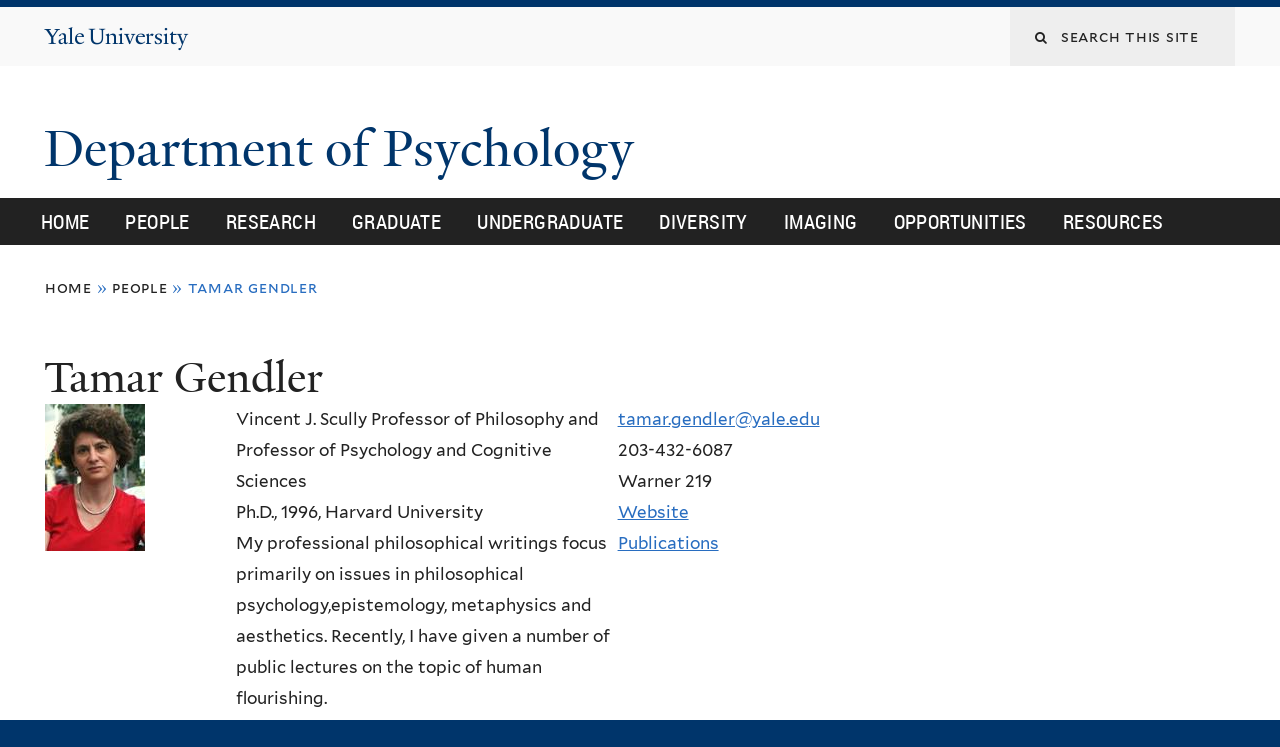

--- FILE ---
content_type: text/html; charset=utf-8
request_url: https://psychology.yale.edu/people/tamar-gendler
body_size: 10348
content:
<!DOCTYPE html>
<!--[if lte IE 8]>     <html lang="en" dir="ltr" class="ie8"> <![endif]-->
<!--[if gt IE 8]><!--> <html lang="en" dir="ltr" prefix="content: http://purl.org/rss/1.0/modules/content/ dc: http://purl.org/dc/terms/ foaf: http://xmlns.com/foaf/0.1/ og: http://ogp.me/ns# rdfs: http://www.w3.org/2000/01/rdf-schema# sioc: http://rdfs.org/sioc/ns# sioct: http://rdfs.org/sioc/types# skos: http://www.w3.org/2004/02/skos/core# xsd: http://www.w3.org/2001/XMLSchema#"> <!--<![endif]-->
<head>
<meta http-equiv="X-UA-Compatible" content="IE=edge">
  <!--

  GGGGGGGGGGGG      GGGGGGGGGGG               fGGGGGG
    ;GGGGG.             GGGi                     GGGG
      CGGGG:           GGG                       GGGG
       lGGGGt         GGL                        GGGG
        .GGGGC       GG:                         GGGG
          GGGGG    .GG.        ;CGGGGGGL         GGGG          .LGGGGGGGL
           GGGGG  iGG        GGG:   ,GGGG        GGGG        tGGf     ;GGGC
            LGGGGfGG        GGGG     CGGG;       GGGG       GGGL       GGGGt
             lGGGGL                  CGGG;       GGGG      CGGGCCCCCCCCCCCCC
              GGGG                   GGGG,       GGGG      GGGG
              GGGG             tCGG; CGGG,       GGGG      GGGG
              GGGG          GGGG     CGGG.       GGGG      GGGGL
              GGGG         GGGGC     CGGG.       GGGG      :GGGGC          :
             ,GGGGG.       GGGGG:  .LGGGGG,.tG   GGGG        GGGGGGt,..,fGC
        ,GGGGGGGGGGGGGGf    iGGGGGG   CGGGGC  GGGGGGGGGG       LGGGGGGGC

  -->
  <meta http-equiv="Content-Type" content="text/html; charset=utf-8" />
<meta name="Generator" content="Drupal 7 (http://drupal.org)" />
<meta about="/people/tamar-gendler#me" typeof="foaf:Person" rel="foaf:account" resource="/people/tamar-gendler" />
<meta about="/people/tamar-gendler" property="foaf:name" content="Tamar Gendler" />
<link rel="shortcut icon" href="https://psychology.yale.edu/sites/all/themes/yalenew_base/images/favicon.ico" type="image/vnd.microsoft.icon" />
<meta name="viewport" content="width=device-width, initial-scale=1, maximum-scale=10, minimum-scale=1, user-scalable=yes" />
  <title>Tamar Gendler
 |  Department of Psychology</title>
  <!--[if IEMobile]><meta http-equiv="cleartype" content="on" /><![endif]-->

    <link rel="shortcut icon" sizes="16x16 24x24 32x32 48x48 64x64" href="https://psychology.yale.edu/sites/all/themes/yalenew_base/images/favicon.ico" type="image/vnd.microsoft.icon">
    <link rel="icon" sizes="228x228" href="/sites/all/themes/yalenew_base/images/touch-icon-228.png">
  <link rel="apple-touch-icon-precomposed" sizes="228x228" href="/sites/all/themes/yalenew_base/images/touch-icon-228.png">

  <link type="text/css" rel="stylesheet" href="https://psychology.yale.edu/sites/default/files/css/css_xE-rWrJf-fncB6ztZfd2huxqgxu4WO-qwma6Xer30m4.css" media="all" />
<link type="text/css" rel="stylesheet" href="https://psychology.yale.edu/sites/default/files/css/css_Pom4wGAzS3jaM9pQc-jho03hH8io-PfDtvNGOLlhxME.css" media="all" />
<link type="text/css" rel="stylesheet" href="https://psychology.yale.edu/sites/default/files/css/css_7OrVvzbL9-IBZzffMg3dY8Gj7z3cf0-Ai5wfR78U_QY.css" media="all" />
<link type="text/css" rel="stylesheet" href="//maxcdn.bootstrapcdn.com/font-awesome/4.7.0/css/font-awesome.min.css" media="all" />
<link type="text/css" rel="stylesheet" href="https://psychology.yale.edu/sites/default/files/css/css_zaOco2G8k_Y9ZPkHcPipwrYE0eu9i_I-umrYSytTB3U.css" media="all" />
<link type="text/css" rel="stylesheet" href="https://psychology.yale.edu/sites/default/files/css/css_SbupwLY96NaCH1HAe9Sy9EfHqQ1Kyj0Oq1Ed_4OscR4.css" media="all" />
<link type="text/css" rel="stylesheet" href="https://psychology.yale.edu/sites/default/files/css_injector/css_injector_12.css?t7hixo" media="all" />

<!--[if (lt IE 9)&(!IEMobile)]>
<link type="text/css" rel="stylesheet" href="https://psychology.yale.edu/sites/default/files/css/css_nBvgsRGFO8eRuGybs3zqi1R0F_76QazEf5KpSL9kQhA.css" media="all" />
<![endif]-->

<!--[if gte IE 9]><!-->
<link type="text/css" rel="stylesheet" href="https://psychology.yale.edu/sites/default/files/css/css_059BxwQdO3W6gC_prw0ohrQj1fWv8MiFJkqt4YP0qJk.css" media="all" />
<!--<![endif]-->
  <script type="text/javascript" src="https://psychology.yale.edu/sites/all/libraries/respondjs/respond.min.js?t7hixo"></script>
<script type="text/javascript">
<!--//--><![CDATA[//><!--
document.cookie = 'adaptive_image=' + Math.max(screen.width, screen.height) + '; path=/';
//--><!]]>
</script>
<script type="text/javascript" src="//ajax.googleapis.com/ajax/libs/jquery/1.8.3/jquery.min.js"></script>
<script type="text/javascript">
<!--//--><![CDATA[//><!--
window.jQuery || document.write("<script src='/sites/all/modules/contrib/jquery_update/replace/jquery/1.8/jquery.min.js'>\x3C/script>")
//--><!]]>
</script>
<script type="text/javascript" src="https://psychology.yale.edu/sites/default/files/js/js_Hfha9RCTNm8mqMDLXriIsKGMaghzs4ZaqJPLj2esi7s.js"></script>
<script type="text/javascript" src="https://psychology.yale.edu/sites/default/files/js/js_onbE0n0cQY6KTDQtHO_E27UBymFC-RuqypZZ6Zxez-o.js"></script>
<script type="text/javascript" src="https://psychology.yale.edu/sites/default/files/js/js_DTAfYFrWdyPCGwWtVg2VmSbP1KqFAlfZyeAcFZTbiNY.js"></script>
<script type="text/javascript" src="https://www.googletagmanager.com/gtag/js?id=UA-56932806-1"></script>
<script type="text/javascript">
<!--//--><![CDATA[//><!--
window.dataLayer = window.dataLayer || [];function gtag(){dataLayer.push(arguments)};gtag("js", new Date());gtag("set", "developer_id.dMDhkMT", true);gtag("config", "UA-56932806-1", {"groups":"default","cookie_domain":"psychology.yale.edu","anonymize_ip":true});
//--><!]]>
</script>
<script type="text/javascript" src="https://psychology.yale.edu/sites/default/files/js/js_tlrLbES_-obH6Lh3hw49Qt2uSY_AH8q9KolRKfUDBPo.js"></script>
<script type="text/javascript" src="https://psychology.yale.edu/sites/default/files/js/js_UNPtX_ZGxcpSkJyp8ls50mHCG5a_tcqRFqN4KjkfLso.js"></script>
<script type="text/javascript">
<!--//--><![CDATA[//><!--
jQuery.extend(Drupal.settings, {"basePath":"\/","pathPrefix":"","setHasJsCookie":0,"ajaxPageState":{"theme":"yalenew_wide","theme_token":"yZ9zPQd2ACTyKKdfXOlAoCo07mW14nB0ZHOVJxpkHAU","js":{"0":1,"sites\/all\/themes\/yalenew_base\/js\/jcaption.min.js":1,"sites\/all\/libraries\/respondjs\/respond.min.js":1,"1":1,"\/\/ajax.googleapis.com\/ajax\/libs\/jquery\/1.8.3\/jquery.min.js":1,"2":1,"misc\/jquery-extend-3.4.0.js":1,"misc\/jquery-html-prefilter-3.5.0-backport.js":1,"misc\/jquery.once.js":1,"misc\/drupal.js":1,"misc\/form-single-submit.js":1,"sites\/all\/libraries\/superfish\/sfsmallscreen.js":1,"sites\/all\/libraries\/colorbox\/jquery.colorbox-min.js":1,"sites\/all\/modules\/contrib\/colorbox\/js\/colorbox.js":1,"sites\/all\/modules\/contrib\/jscrollpane\/js\/jquery.jscrollpane.min.js":1,"sites\/all\/modules\/contrib\/jscrollpane\/js\/jquery.mousewheel.js":1,"sites\/all\/modules\/contrib\/jscrollpane\/js\/script.js":1,"sites\/all\/modules\/contrib\/custom_search\/js\/custom_search.js":1,"sites\/all\/modules\/contrib\/google_analytics\/googleanalytics.js":1,"https:\/\/www.googletagmanager.com\/gtag\/js?id=UA-56932806-1":1,"3":1,"sites\/all\/libraries\/superfish\/jquery.hoverIntent.minified.js":1,"sites\/all\/libraries\/superfish\/sftouchscreen.js":1,"sites\/all\/libraries\/superfish\/superfish.js":1,"sites\/all\/modules\/contrib\/superfish\/superfish.js":1,"sites\/all\/themes\/omega\/omega\/js\/jquery.formalize.js":1,"sites\/all\/themes\/omega\/omega\/js\/omega-mediaqueries.js":1,"sites\/all\/themes\/yalenew_base\/js\/modernizr.min.js":1,"sites\/all\/themes\/yalenew_base\/js\/jquery.fitted.js":1,"sites\/all\/themes\/yalenew_base\/js\/appendAround.min.js":1,"sites\/all\/themes\/yalenew_base\/js\/scripts.js":1},"css":{"modules\/system\/system.base.css":1,"modules\/system\/system.menus.css":1,"modules\/system\/system.messages.css":1,"modules\/system\/system.theme.css":1,"sites\/all\/modules\/contrib\/adaptive_image\/css\/adaptive-image.css":1,"sites\/all\/modules\/contrib\/calendar\/css\/calendar_multiday.css":1,"modules\/comment\/comment.css":1,"modules\/field\/theme\/field.css":1,"modules\/node\/node.css":1,"modules\/search\/search.css":1,"modules\/user\/user.css":1,"sites\/all\/modules\/contrib\/views\/css\/views.css":1,"sites\/all\/modules\/contrib\/ckeditor\/css\/ckeditor.css":1,"sites\/all\/libraries\/colorbox\/example4\/colorbox.css":1,"sites\/all\/modules\/contrib\/ctools\/css\/ctools.css":1,"sites\/all\/modules\/contrib\/jscrollpane\/css\/jquery.jscrollpane.css":1,"sites\/all\/modules\/contrib\/typogrify\/typogrify.css":1,"sites\/all\/modules\/contrib\/custom_search\/custom_search.css":1,"sites\/all\/modules\/contrib\/ds\/layouts\/ds_3col_stacked_fluid\/ds_3col_stacked_fluid.css":1,"\/\/maxcdn.bootstrapcdn.com\/font-awesome\/4.7.0\/css\/font-awesome.min.css":1,"sites\/all\/libraries\/superfish\/css\/superfish.css":1,"sites\/all\/libraries\/superfish\/css\/superfish-smallscreen.css":1,"sites\/all\/themes\/omega\/omega\/css\/formalize.css":1,"sites\/default\/files\/fontyourface\/font.css":1,"\/sites\/all\/libraries\/fontyourface\/YaleDesign-italic-bold\/stylesheet.css":1,"\/sites\/all\/libraries\/fontyourface\/YaleDesign-italic-normal\/stylesheet.css":1,"\/sites\/all\/libraries\/fontyourface\/YaleDesign-normal-bold\/stylesheet.css":1,"\/sites\/all\/libraries\/fontyourface\/YaleDesign-normal-normal\/stylesheet.css":1,"sites\/all\/themes\/yalenew_base\/css\/globalnew.css":1,"public:\/\/css_injector\/css_injector_12.css":1,"ie::wide::sites\/all\/themes\/yalenew_base\/css\/grid\/yalenew_default\/wide\/yalenew-default-wide-12.css":1,"sites\/all\/themes\/yalenew_base\/css\/grid\/yalenew_default\/fluid\/yalenew-default-fluid-12.css":1,"sites\/all\/themes\/yalenew_base\/css\/grid\/yalenew_default\/narrow\/yalenew-default-narrow-12.css":1,"sites\/all\/themes\/yalenew_base\/css\/grid\/yalenew_default\/wide\/yalenew-default-wide-12.css":1}},"colorbox":{"opacity":"0.85","current":"{current} of {total}","previous":"\u00ab Prev","next":"Next \u00bb","close":"Close","maxWidth":"98%","maxHeight":"98%","fixed":true,"mobiledetect":true,"mobiledevicewidth":"480px","specificPagesDefaultValue":"admin*\nimagebrowser*\nimg_assist*\nimce*\nnode\/add\/*\nnode\/*\/edit\nprint\/*\nprintpdf\/*\nsystem\/ajax\nsystem\/ajax\/*"},"jScrollPane":{"class":".scroll-pane"},"custom_search":{"form_target":"_self","solr":0},"googleanalytics":{"account":["UA-56932806-1"],"trackOutbound":1,"trackMailto":1,"trackDownload":1,"trackDownloadExtensions":"7z|aac|arc|arj|asf|asx|avi|bin|csv|doc(x|m)?|dot(x|m)?|exe|flv|gif|gz|gzip|hqx|jar|jpe?g|js|mp(2|3|4|e?g)|mov(ie)?|msi|msp|pdf|phps|png|ppt(x|m)?|pot(x|m)?|pps(x|m)?|ppam|sld(x|m)?|thmx|qtm?|ra(m|r)?|sea|sit|tar|tgz|torrent|txt|wav|wma|wmv|wpd|xls(x|m|b)?|xlt(x|m)|xlam|xml|z|zip","trackColorbox":1,"trackDomainMode":1},"urlIsAjaxTrusted":{"\/people\/tamar-gendler":true},"superfish":{"1":{"id":"1","sf":{"delay":"300","animation":{"opacity":"show","height":"show"},"speed":"fast","autoArrows":false,"dropShadows":false},"plugins":{"touchscreen":{"behaviour":"0","mode":"useragent_predefined"},"smallscreen":{"mode":"window_width","breakpoint":740,"breakpointUnit":"px","accordionButton":"2","title":"Main menu"}}}},"omega":{"layouts":{"primary":"wide","order":["fluid","narrow","wide"],"queries":{"fluid":"all and (max-width: 739px)","narrow":"all and (min-width: 740px) and (max-width: 1024px)","wide":"all and (min-width: 1025px)"}}}});
//--><!]]>
</script>

</head>
<body class="html not-front not-logged-in page-user page-user- page-user-175 yalenew-wide context-people no-sidebars">
  <aside role='complementary' id="skip-link" aria-label="Skip to main content">
    <a href="#main-content" class="element-invisible element-focusable">Skip to main content</a>
  </aside>
  <div class="region region-page-top" id="region-page-top">
  <div class="region-inner region-page-top-inner">
      </div>
</div>
  <div class="page clearfix" id="page">
      <header id="section-header" class="section section-header" role="banner">
  <div id="zone-topper-wrapper" class="zone-wrapper zone-topper-wrapper clearfix">  <div id="zone-topper" class="zone zone-topper clearfix container-12">
    <div  class="grid-3 region region-topper-first" id="region-topper-first">
  <div class="region-inner region-topper-first-inner">
      <div class="topper-logo"><a href="http://www.yale.edu" class="y-icons y-yale y-univ"><span class="element-invisible">Yale University</span></a>
      </div>

	 <div id="moved-main-nav-wrapper">
                <button aria-expanded="false" id="nav-ready" class="nav-ready"><span class="element-invisible">Open Main Navigation</span></button>
                <div id="moved-main-nav" class="moved-main-nav" data-set="append-main-nav"></div>
                <button aria-expanded="true" id="nav-close" class="nav-close nav-hidden"><span class="element-invisible">Close Main Navigation</span></button>
        </div>

  </div>
</div>
<div class="grid-9 region region-topper-second" id="region-topper-second">
  <div class="region-inner region-topper-second-inner">
    <div class="block block-search block-form block-search-form odd block-without-title" id="block-search-form">
  <div class="block-inner clearfix">
            
    <div class="content clearfix">
      <form class="search-form" role="search" aria-label="Site Search" action="/people/tamar-gendler" method="post" id="search-block-form" accept-charset="UTF-8"><div><div class="container-inline">
  <div class="form-item form-type-textfield form-item-search-block-form">
  <label for="edit-search-block-form--2"><i class="fa fa-search"></i><span class="element-invisible">Search this site</span> </label>
 <input title="Enter the terms you wish to search for." class="custom-search-box form-text" placeholder="Search this site" type="text" id="edit-search-block-form--2" name="search_block_form" value="" size="15" maxlength="128" />
</div>
<div class="form-actions form-wrapper" id="edit-actions"><input style="display:none;" type="submit" id="edit-submit" name="op" value="" class="form-submit" /></div><input type="hidden" name="form_build_id" value="form-q73t7mAybpluMrd3Hwh_K1J813VagIXrbl-KypNcHwQ" />
<input type="hidden" name="form_id" value="search_block_form" />
</div>
</div></form>    </div>
  </div>
</div>
  </div>
</div>
  </div>
</div><div id="zone-branding-wrapper" class="zone-wrapper zone-branding-wrapper clearfix">  <div id="zone-branding" class="zone zone-branding clearfix container-12">
    <div class="grid-10 region region-branding" id="region-branding">
  <div class="region-inner region-branding-inner">
        <div class="branding-data clearfix">
                                                  <h2 class="site-name"><a href="/" title="Home"> Department of Psychology
</a></h2>
                                  </div>
          </div>
</div>
  </div>
</div></header>
  
      <main  id="section-content" class="section section-content" role="main">
  <div id="section-content-inner">
    

<div id="zone-menu-wrapper" class="zone-wrapper zone-menu-wrapper clearfix yale-wide-menu">  <div id="zone-menu" class="zone zone-menu clearfix container-12">

<div id="original-main-nav-wrapper">
  <div id="original-main-nav" data-set="append-main-nav">
    <div id="main-nav">

    <div class="grid-12 region region-menu" id="region-menu">
  <div class="region-inner region-menu-inner">
    <nav id="main-menu-navigation" role="navigation" aria-label="Main Menu" class="navigation">
                  <div class="block block-superfish block-1 block-superfish-1 odd block-without-title" id="block-superfish-1">
  <div class="block-inner clearfix">
            
    <div class="content clearfix">
      <ul  id="superfish-1" class="menu sf-menu sf-main-menu sf-horizontal sf-style-none sf-total-items-9 sf-parent-items-5 sf-single-items-4"><li id="menu-365-1" class="first odd sf-item-1 sf-depth-1 sf-no-children"><a href="/" class="sf-depth-1">Home</a></li><li id="menu-870-1" class="middle even sf-item-2 sf-depth-1 sf-total-children-4 sf-parent-children-1 sf-single-children-3 menuparent"><a href="/people" class="sf-depth-1 menuparent">People</a><ul><li id="menu-881-1" class="first odd sf-item-1 sf-depth-2 sf-total-children-5 sf-parent-children-0 sf-single-children-5 menuparent"><a href="/people/faculty/primary" title="Faculty of the Dept. of Psychology" class="sf-depth-2 menuparent">Faculty</a><ul><li id="menu-882-1" class="first odd sf-item-1 sf-depth-3 sf-no-children"><a href="/people/faculty/primary" title="Primary Faculty of the Dept. of Psychology" class="sf-depth-3">Primary</a></li><li id="menu-4411-1" class="middle even sf-item-2 sf-depth-3 sf-no-children"><a href="/people/faculty/research-scientists" class="sf-depth-3">Research Scientists</a></li><li id="menu-883-1" class="middle odd sf-item-3 sf-depth-3 sf-no-children"><a href="/people/faculty/lecturers" class="sf-depth-3">Lecturers</a></li><li id="menu-884-1" class="middle even sf-item-4 sf-depth-3 sf-no-children"><a href="/people/faculty/affiliated-and-visiting" class="sf-depth-3">Affiliated &amp; Visiting</a></li><li id="menu-885-1" class="last odd sf-item-5 sf-depth-3 sf-no-children"><a href="/people/faculty/emeritus" class="sf-depth-3">Emeritus</a></li></ul></li><li id="menu-879-1" class="middle even sf-item-2 sf-depth-2 sf-no-children"><a href="/people/students" class="sf-depth-2">Students</a></li><li id="menu-4810-1" class="middle odd sf-item-3 sf-depth-2 sf-no-children"><a href="/people/postdocs" class="sf-depth-2">Postdoctoral Associates &amp; Fellows</a></li><li id="menu-4667-1" class="last even sf-item-4 sf-depth-2 sf-no-children"><a href="/people/department-administration" class="sf-depth-2">Department Administration</a></li></ul></li><li id="menu-846-1" class="middle odd sf-item-3 sf-depth-1 sf-total-children-5 sf-parent-children-0 sf-single-children-5 menuparent"><a href="/research" title="Research Areas in the Dept. of Psychology" class="sf-depth-1 menuparent">Research</a><ul><li id="menu-844-1" class="first odd sf-item-1 sf-depth-2 sf-no-children"><a href="/research/clinical-psychology" class="sf-depth-2">Clinical Psychology</a></li><li id="menu-840-1" class="middle even sf-item-2 sf-depth-2 sf-no-children"><a href="/research/cognitive-psychology" class="sf-depth-2">Cognitive Psychology</a></li><li id="menu-843-1" class="middle odd sf-item-3 sf-depth-2 sf-no-children"><a href="/research/developmental-psychology" class="sf-depth-2">Developmental Psychology</a></li><li id="menu-842-1" class="middle even sf-item-4 sf-depth-2 sf-no-children"><a href="/research/neuroscience" class="sf-depth-2">Neuroscience</a></li><li id="menu-841-1" class="last odd sf-item-5 sf-depth-2 sf-no-children"><a href="/research/socialpersonality-psychology" class="sf-depth-2">Social/Personality Psychology</a></li></ul></li><li id="menu-773-1" class="middle even sf-item-4 sf-depth-1 sf-total-children-7 sf-parent-children-3 sf-single-children-4 menuparent"><a href="/graduate" title="Graduate Program" class="sf-depth-1 menuparent">Graduate</a><ul><li id="menu-865-1" class="first odd sf-item-1 sf-depth-2 sf-no-children"><a href="/graduate/overview-program" class="sf-depth-2">Overview of the Program</a></li><li id="menu-867-1" class="middle even sf-item-2 sf-depth-2 sf-total-children-4 sf-parent-children-0 sf-single-children-4 menuparent"><a href="/graduate/training" class="sf-depth-2 menuparent">Training</a><ul><li id="menu-776-1" class="first odd sf-item-1 sf-depth-3 sf-no-children"><a href="/graduate/training/practicum-training" class="sf-depth-3">Practicum Training</a></li><li id="menu-775-1" class="middle even sf-item-2 sf-depth-3 sf-no-children"><a href="/graduate/training/requirements" class="sf-depth-3">Requirements</a></li><li id="menu-839-1" class="middle odd sf-item-3 sf-depth-3 sf-no-children"><a href="/graduate/training/programs-study" class="sf-depth-3">Programs of Study</a></li><li id="menu-782-1" class="last even sf-item-4 sf-depth-3 sf-no-children"><a href="http://catalog.yale.edu/gsas/degree-granting-departments-programs/psychology/#coursestext" target="_blank" class="sf-depth-3">Courses</a></li></ul></li><li id="menu-866-1" class="middle odd sf-item-3 sf-depth-2 sf-total-children-5 sf-parent-children-0 sf-single-children-5 menuparent"><a href="/graduate/admissions" title="Admissions" class="sf-depth-2 menuparent">Admissions</a><ul><li id="menu-780-1" class="first odd sf-item-1 sf-depth-3 sf-no-children"><a href="/graduate/admissions/applying-admission" class="sf-depth-3">Applying</a></li><li id="menu-4666-1" class="middle even sf-item-2 sf-depth-3 sf-no-children"><a href="/graduate/admissions/admissions-application-overview" class="sf-depth-3">Admissions Application Overview</a></li><li id="menu-779-1" class="middle odd sf-item-3 sf-depth-3 sf-no-children"><a href="/graduate/admissions/financial-aid" class="sf-depth-3">Financial Aid</a></li><li id="menu-4658-1" class="middle even sf-item-4 sf-depth-3 sf-no-children"><a href="/graduate/admissions/psychology-graduate-school-bootcamp" class="sf-depth-3">Psychology Graduate School Bootcamp</a></li><li id="menu-4668-1" class="last odd sf-item-5 sf-depth-3 sf-no-children"><a href="/graduate/admissions/planning-applying-our-phd-graduate-program" class="sf-depth-3">Planning on applying to our Ph.D. graduate program?</a></li></ul></li><li id="menu-868-1" class="middle even sf-item-4 sf-depth-2 sf-total-children-2 sf-parent-children-0 sf-single-children-2 menuparent"><a href="/graduate/history" class="sf-depth-2 menuparent">History</a><ul><li id="menu-786-1" class="first odd sf-item-1 sf-depth-3 sf-no-children"><a href="/graduate/history/recent-phd-dissertation-titles" class="sf-depth-3">Recent Ph.D. Dissertation Titles</a></li><li id="menu-787-1" class="last even sf-item-2 sf-depth-3 sf-no-children"><a href="/graduate/history/psychology-dept-phd-graduates#bottom" class="sf-depth-3">Psychology Dept. Ph.D. Graduates</a></li></ul></li><li id="menu-781-1" class="middle odd sf-item-5 sf-depth-2 sf-no-children"><a href="/graduate/yale-and-new-haven" class="sf-depth-2">Yale and New Haven</a></li><li id="menu-788-1" class="middle even sf-item-6 sf-depth-2 sf-no-children"><a href="/graduate/diversity" class="sf-depth-2">Diversity</a></li><li id="menu-4665-1" class="last odd sf-item-7 sf-depth-2 sf-no-children"><a href="/graduate/formal-requirements-and-advising-document" class="sf-depth-2">Formal Requirements &amp; Advising  Document</a></li></ul></li><li id="menu-757-1" class="middle odd sf-item-5 sf-depth-1 sf-total-children-11 sf-parent-children-0 sf-single-children-11 menuparent"><a href="/undergraduate/recent-announcements" title="Undergraduate program" class="sf-depth-1 menuparent">Undergraduate</a><ul><li id="menu-826-1" class="first odd sf-item-1 sf-depth-2 sf-no-children"><a href="/undergraduate/recent-announcements" title="Recent Announcements" class="sf-depth-2">Recent announcements from the DUS</a></li><li id="menu-822-1" class="middle even sf-item-2 sf-depth-2 sf-no-children"><a href="/undergraduate/faq" class="sf-depth-2">FAQ</a></li><li id="menu-774-1" class="middle odd sf-item-3 sf-depth-2 sf-no-children"><a href="/undergraduate/research-opportunities" class="sf-depth-2">Research Opportunities</a></li><li id="menu-830-1" class="middle even sf-item-4 sf-depth-2 sf-no-children"><a href="/undergraduate/advising-information" class="sf-depth-2">Advising Information</a></li><li id="menu-824-1" class="middle odd sf-item-5 sf-depth-2 sf-no-children"><a href="http://catalog.yale.edu/ycps/subjects-of-instruction/psychology/" target="_blank" class="sf-depth-2">Requirements of the Major</a></li><li id="menu-825-1" class="middle even sf-item-6 sf-depth-2 sf-no-children"><a href="http://catalog.yale.edu/ycps/subjects-of-instruction/psychology/#courseinventory" target="_blank" class="sf-depth-2">Course Information</a></li><li id="menu-828-1" class="middle odd sf-item-7 sf-depth-2 sf-no-children"><a href="/undergraduate/senior-requirement-information" class="sf-depth-2">Senior Requirement Information</a></li><li id="menu-829-1" class="middle even sf-item-8 sf-depth-2 sf-no-children"><a href="/undergraduate/undergraduate-major-forms" class="sf-depth-2">Undergraduate Major Forms</a></li><li id="menu-861-1" class="middle odd sf-item-9 sf-depth-2 sf-no-children"><a href="/undergraduate/neuroscience-track" class="sf-depth-2">Neuroscience Track</a></li><li id="menu-990-1" class="middle even sf-item-10 sf-depth-2 sf-no-children"><a href="/undergraduate/first-years-and-sophomores" class="sf-depth-2">For First-years and Sophomores</a></li><li id="menu-984-1" class="last odd sf-item-11 sf-depth-2 sf-no-children"><a href="https://psychology.yale.edu/sites/default/files/utf-8psyc_roadmap_2025-04-21.pdf" class="sf-depth-2">Roadmaps for the major</a></li></ul></li><li id="menu-995-1" class="middle even sf-item-6 sf-depth-1 sf-total-children-7 sf-parent-children-2 sf-single-children-5 menuparent"><a href="/diversity" title="Our Commitment to Diversity" class="sf-depth-1 menuparent">Diversity</a><ul><li id="menu-1015-1" class="first odd sf-item-1 sf-depth-2 sf-no-children"><a href="/diversity" class="sf-depth-2">Our Commitment to Diversity</a></li><li id="menu-4660-1" class="middle even sf-item-2 sf-depth-2 sf-no-children"><a href="/diversity/psychology-department-statement-racial-equity-and-justice" class="sf-depth-2">Psychology Department Statement on Racial Equity &amp; Justice</a></li><li id="menu-4661-1" class="middle odd sf-item-3 sf-depth-2 sf-no-children"><a href="/diversity/statement-against-anti-asian-violence" class="sf-depth-2">Statement against anti-Asian violence</a></li><li id="menu-1001-1" class="middle even sf-item-4 sf-depth-2 sf-total-children-3 sf-parent-children-0 sf-single-children-3 menuparent"><a href="/diversity/research-opportunities-undergraduates" class="sf-depth-2 menuparent">Student Resources</a><ul><li id="menu-999-1" class="first odd sf-item-1 sf-depth-3 sf-no-children"><a href="/diversity/research-opportunities-undergraduates" class="sf-depth-3">Research Opportunities for Undergraduates</a></li><li id="menu-1000-1" class="middle even sf-item-2 sf-depth-3 sf-no-children"><a href="/diversity/resources-applying-graduate-school" class="sf-depth-3">Resources for Applying to Graduate School</a></li><li id="menu-1002-1" class="last odd sf-item-3 sf-depth-3 sf-no-children"><a href="/diversity/student-resources/campus-resources-current-students" class="sf-depth-3">Campus Resources for Current Students</a></li></ul></li><li id="menu-1009-1" class="middle odd sf-item-5 sf-depth-2 sf-total-children-3 sf-parent-children-0 sf-single-children-3 menuparent"><a href="/diversity/commitment-diversity-clinical-training-and-practice" class="sf-depth-2 menuparent">Diversity in Our Clinical Training</a><ul><li id="menu-1006-1" class="first odd sf-item-1 sf-depth-3 sf-no-children"><a href="/diversity/commitment-diversity-clinical-training-and-practice" class="sf-depth-3">Commitment to Diversity in Clinical Training and Practice</a></li><li id="menu-1007-1" class="middle even sf-item-2 sf-depth-3 sf-no-children"><a href="/diversity/diversity-clinical-opportunities" class="sf-depth-3">Diversity in Clinical Opportunities</a></li><li id="menu-1008-1" class="last odd sf-item-3 sf-depth-3 sf-no-children"><a href="/diversity/resources-clinical-training" class="sf-depth-3">Resources for Clinical Training</a></li></ul></li><li id="menu-997-1" class="middle even sf-item-6 sf-depth-2 sf-no-children"><a href="/diversity/about-psychology-department-committee-diversity-and-inclusiveness" class="sf-depth-2">Committee on Diversity and Inclusiveness</a></li><li id="menu-4659-1" class="last odd sf-item-7 sf-depth-2 sf-no-children"><a href="/diversity/yale-psychology-department-committee-racial-equity-and-justice" class="sf-depth-2">Committee on Racial Equity &amp; Justice</a></li></ul></li><li id="menu-4656-1" class="middle odd sf-item-7 sf-depth-1 sf-no-children"><a href="https://brainimaging.yale.edu/" class="sf-depth-1">Imaging</a></li><li id="menu-4657-1" class="middle even sf-item-8 sf-depth-1 sf-no-children"><a href="/opportunities" class="sf-depth-1">Opportunities</a></li><li id="menu-849-1" class="last odd sf-item-9 sf-depth-1 sf-no-children"><a href="/resources" class="sf-depth-1">Resources</a></li></ul>    </div>
  </div>
</div>
    </nav>
  </div>
</div>

    </div>
  </div>
</div>

  </div>
</div>
<div id="zone-content-wrapper" class="zone-wrapper zone-content-wrapper clearfix">  <div id="zone-content" class="zone zone-content clearfix container-12">
          <div id="breadcrumb" class="grid-12"><h2 class="element-invisible">You are here</h2><div class="breadcrumb"><span class="inline odd first"><a href="/">Home</a></span> <span class="delimiter">»</span> <span class="inline even"><a href="/people">People</a></span> <span class="delimiter">»</span> <span class="inline odd last">Tamar Gendler</span></div></div>
    
    <div id="moved-sidenav-wrapper" class="moved-sidenav-wrapper grid-12">
       <div id="moved-sidenav" class="moved-sidenav" data-set="append-sidenav"></div>
    </div>

        <div class="grid-12 region region-content" id="region-content">
  <div class="region-inner region-content-inner">
    <a id="main-content" tabindex="-1"></a>
                <h1 class="title" id="page-title">Tamar Gendler
</h1>
                        <div class="block block-system block-main block-system-main odd block-without-title" id="block-system-main">
  <div class="block-inner clearfix">
            
    <div class="content clearfix">
      <div class="ds-3col-stacked-fluid user-profile view-mode-full group-two-sidebars group-sidebar-left group-sidebar-right clearfix">

  
  <div class="group-header">
      </div>

      <div class="group-left">
      <div class="field field-name-ds-user-picture field-type-ds field-label-hidden"><div class="field-items"><div class="field-item even"><a href="/people/tamar-gendler" class="active"><img class="adaptive-image" typeof="foaf:Image" src="https://psychology.yale.edu/sites/default/files/styles/adaptive/adaptive-image/public/pictures/picture-175-1415821391.jpg?itok=zaF8SQ1w" alt="Tamar Gendler&#039;s picture" title="Tamar Gendler&#039;s picture" /></a></div></div></div>    </div>
  
      <div class="group-middle">
      <div class="field field-name-field-title field-type-text field-label-hidden"><div class="field-items"><div class="field-item even">Vincent J. Scully Professor of Philosophy and Professor of Psychology and Cognitive Sciences</div></div></div><div class="field field-name-field-degree-date-school field-type-text field-label-hidden"><div class="field-items"><div class="field-item even">Ph.D., 1996, Harvard University</div></div></div><div class="field field-name-field-bio field-type-text-with-summary field-label-hidden"><div class="field-items"><div class="field-item even"><p style="background-color:fffff">My professional philosophical writings focus primarily on issues in philosophical psychology,<span style="margin-top:0px; margin-bottom:0px">epistemology, </span>metaphysics and aesthetics. Recently, I have given a number of public lectures on the topic of human flourishing.</p>
<p style="background-color:fffff">Most of my current professional work is on a cluster of issues surrounding the relations between explicit and implicit attitudes. I am interested in bringing together insights from traditional philosophical work on parts of the soul with contemporary work in social, cognitive and clinical psychology.</p>
<p style="background-color:fffff">Other current interests include general questions about philosophical methodology, and a number of specific issues that arise from thinking about the relation between imagination and belief. My earlier philosophical work addressed various topics in metaphysics and epistemology including conceivability and possibility, perceptual experience, personal identity, and the methodology of thought experiment.</p>
<p style="background-color:fffff">My research and teaching are informed both by the tools of traditional analytic philosophy, and by recent empirical work in developmental, cognitive and social psychology</p>
</div></div></div>    </div>
  
      <div class="group-right">
      <div class="field field-name-field-email field-type-email field-label-hidden"><div class="field-items"><div class="field-item even"><a href="&#109;&#97;&#105;&#108;&#116;&#111;&#58;&#116;&#97;&#109;&#97;&#114;&#46;&#103;&#101;&#110;&#100;&#108;&#101;&#114;&#64;&#121;&#97;&#108;&#101;&#46;&#101;&#100;&#117;">&#116;&#97;&#109;&#97;&#114;&#46;&#103;&#101;&#110;&#100;&#108;&#101;&#114;&#64;&#121;&#97;&#108;&#101;&#46;&#101;&#100;&#117;</a></div></div></div><div class="field field-name-field-phone field-type-text field-label-hidden"><div class="field-items"><div class="field-item even">203-432-6087</div></div></div><div class="field field-name-field-office field-type-text field-label-hidden"><div class="field-items"><div class="field-item even">Warner 219</div></div></div><div class="field field-name-field-website field-type-link-field field-label-hidden"><div class="field-items"><div class="field-item even"><a href="http://pantheon.yale.edu/~tgendler/" target="_blank">Website</a></div></div></div><div class="field field-name-field-publications field-type-link-field field-label-hidden"><div class="field-items"><div class="field-item even"><a href="http://pantheon.yale.edu/~tgendler/TamarGendlerPapersLinks.htm" target="_blank">Publications</a></div></div></div>    </div>
  
  <div class="group-footer">
      </div>

</div>

    </div>
  </div>
</div>
      </div>
</div>
  </div>
</div>  </div>
</main>
  
      <footer id="section-footer" class="section section-footer" role="contentinfo">
  <div id="zone-footer-wrapper" class="zone-wrapper zone-footer-wrapper clearfix">  <div id="zone-footer" class="zone zone-footer clearfix container-12">
    <div  class="grid-2 region region-footer-first" id="region-footer-first">
  <div  class="region-inner region-footer-first-inner">
    <div class="footer-logo"><a href="http://www.yale.edu" class="y-icons y-yale y-mark"><span class="element-invisible">Yale</span></a></div>
  </div>
</div>
<div  class="grid-6 region region-footer-second" id="region-footer-second">
  <div class="region-inner region-footer-second-inner">
    <p class="copyright spacer">
      <a href="https://usability.yale.edu/web-accessibility/accessibility-yale">Accessibility at Yale</a> &middot;
      <a href="http://www.yale.edu/privacy-policy">Privacy policy</a> <br>
      Copyright &copy; 2026 Yale University &middot; All rights reserved
    </p>
      </div>
</div>
<div class="grid-4 region region-footer-third" id="region-footer-third">
  <div class="region-inner region-footer-third-inner">
    <div class="block block-menu sharing block-menu-social-buttons block-menu-menu-social-buttons odd block-without-title" id="block-menu-menu-social-buttons">
  <div class="block-inner clearfix">
            
    <div class="content clearfix">
      <ul class="menu"><li class="first leaf menu-facebook"><a href="https://www.facebook.com/YaleUniversity" title=""><span>Facebook</span></a></li>
<li class="leaf menu-twitter"><a href="http://www.twitter.com/yale" title=""><span>Twitter</span></a></li>
<li class="leaf menu-flickr"><a href="http://www.flickr.com/photos/yaleuniversity" title=""><span>Flickr</span></a></li>
<li class="leaf menu-itunes"><a href="http://itunes.yale.edu" title=""><span>iTunes</span></a></li>
<li class="last leaf menu-youtube"><a href="http://www.youtube.com/yale" title=""><span>YouTube</span></a></li>
</ul>    </div>
  </div>
</div>
  </div>
</div>
  </div>
</div></footer>
  </div>
  <div class="region region-page-bottom" id="region-page-bottom">
  <div class="region-inner region-page-bottom-inner">
      </div>
</div>
<script type="text/javascript">
<!--//--><![CDATA[//><!--

      (function() {
      var sz = document.createElement('script'); sz.type = 'text/javascript'; sz.async = true;
      sz.src = '//siteimproveanalytics.com/js/siteanalyze_66356571.js';
      var s = document.getElementsByTagName('script')[0]; s.parentNode.insertBefore(sz, s);
      })();
      
//--><!]]>
</script>
<script type="text/javascript" src="https://psychology.yale.edu/sites/default/files/js/js_JMVekk522eOkII71K9F5yD4Su-iRqPdTR_-LxjPAtMk.js"></script>
</body>
</html>
